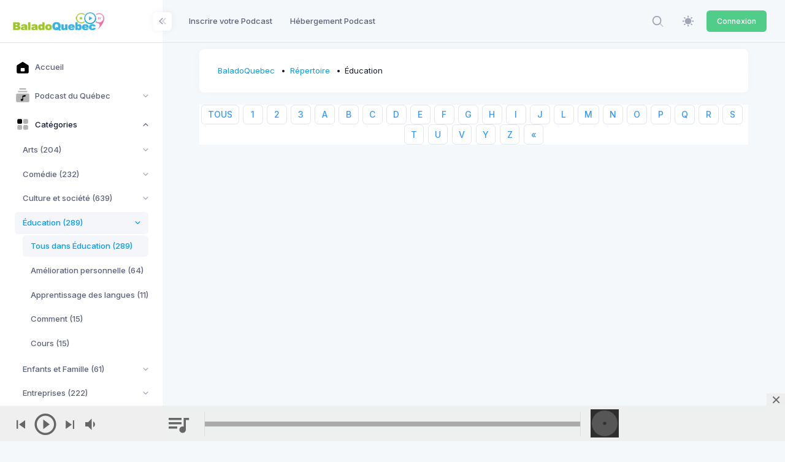

--- FILE ---
content_type: text/html; charset=UTF-8
request_url: https://web.baladoquebec.ca/repertoire/ajaxpodcasts/education?page=1&prefix=L
body_size: 16205
content:
<div class="portfolio-content portfolio-3">
            <div id="js-grid-lightbox-gallery1" class="cbp">
                                    <div class="cbp-item">
                            <a href="/repertoire/ajaxpodcast/lacademie-du-podcast-avec-marco-bernard-formateur-en-podcasting"  rel="nofollow"  class="cbp-caption cbp-singlePageInline" data-title="L&#039;Académie du podcast avec Marco Bernard, formateur en podcasting" >
                                <div class="cbp-caption-defaultWrap">
                                    <img src="http://podcast-inc.biz/wp-content/uploads/powerpress/Podcast-Academie-podcast.jpg" alt="">
                                </div>
                                <div class="cbp-caption-activeWrap">
                                    <div class="cbp-l-caption-alignLeft">
                                        <div class="cbp-l-caption-body">
                                            <div class="cbp-l-caption-title">L&#039;Académie du podcast avec Marco Bernard, formateur en podcasting</div>
                                            <div class="cbp-l-caption-desc">L’Académie du Podcast est un podcast hebdomadaire qui s’adresse aux entrepreneurs, travailleurs autonomes et dirigeants francophones qui désirent promouvoir leur activité professionnelle en utilisant le podcast comme moyen de créer du contenu. Par le biais d’entrevues avec des podcasters et des dernières astuces du domaine, Podcast inc. vise à permettre à ses auditeurs d’apprendre comment lancer son podcast ou à parfaire leurs aptitudes et leurs habiletés de podcaster, qu’ils soient débutants, professionnels ou amateurs. Amenez votre message au niveau supérieur avec Podcast inc.</div>
                                        </div>
                                    </div>
                                </div>
                            </a>

                    </div>
                                    <div class="cbp-item">
                            <a href="/repertoire/ajaxpodcast/lacademie-zebre"  rel="nofollow"  class="cbp-caption cbp-singlePageInline" data-title="L&#039;Académie Zèbre" >
                                <div class="cbp-caption-defaultWrap">
                                    <img src="//cdn01.baladoquebec.ca/images/671f0f999f68c8.31209605.png" alt="">
                                </div>
                                <div class="cbp-caption-activeWrap">
                                    <div class="cbp-l-caption-alignLeft">
                                        <div class="cbp-l-caption-body">
                                            <div class="cbp-l-caption-title">L&#039;Académie Zèbre</div>
                                            <div class="cbp-l-caption-desc"></div>
                                        </div>
                                    </div>
                                </div>
                            </a>

                    </div>
                                    <div class="cbp-item">
                            <a href="/repertoire/ajaxpodcast/lanimal-politique"  rel="nofollow"  class="cbp-caption cbp-singlePageInline" data-title="L&#039;animal politique" >
                                <div class="cbp-caption-defaultWrap">
                                    <img src="//cdn01.baladoquebec.ca/images/671ebf22bd6978.35137362.png" alt="">
                                </div>
                                <div class="cbp-caption-activeWrap">
                                    <div class="cbp-l-caption-alignLeft">
                                        <div class="cbp-l-caption-body">
                                            <div class="cbp-l-caption-title">L&#039;animal politique</div>
                                            <div class="cbp-l-caption-desc"> Rendez-vous hebdomadaire du jeudi midi sur Choq.ca pour les curieux de l&#039;actualité politique canadienne et québécoise. Les chroniqueurs vulgariseront l&#039;impact de nouvelles politiques et discuteront de revendications avec un invité à chaque semaine. </div>
                                        </div>
                                    </div>
                                </div>
                            </a>

                    </div>
                                    <div class="cbp-item">
                            <a href="/repertoire/ajaxpodcast/lantenne-culturelle"  rel="nofollow"  class="cbp-caption cbp-singlePageInline" data-title="L&#039;antenne culturelle" >
                                <div class="cbp-caption-defaultWrap">
                                    <img src="//cdn01.baladoquebec.ca/images/67f7d62a439b38.77893026.png" alt="">
                                </div>
                                <div class="cbp-caption-activeWrap">
                                    <div class="cbp-l-caption-alignLeft">
                                        <div class="cbp-l-caption-body">
                                            <div class="cbp-l-caption-title">L&#039;antenne culturelle</div>
                                            <div class="cbp-l-caption-desc">L&#039;antenne culturelle est la voix des étudiantes et étudiants, ainsi que de la communauté enseignante du baccalauréat en action culturelle et du certificat en animation culturelle de l&#039;Université du Québec à Montréal (UQAM). Il porte sur le domaine de l&#039;action culturelle et vise à stimuler le dialogue entre les milieux professionnels en culture et la communauté universitaire. Chaque épisode est porté par une personne différente.&amp;nbsp;&amp;nbsp;&amp;nbsp;Musique d&#039;introduction: Mary Jeans</div>
                                        </div>
                                    </div>
                                </div>
                            </a>

                    </div>
                                    <div class="cbp-item">
                            <a href="/repertoire/ajaxpodcast/lalpha-de-la-finance"  rel="nofollow"  class="cbp-caption cbp-singlePageInline" data-title="L&#039;Argent vous parle" >
                                <div class="cbp-caption-defaultWrap">
                                    <img src="//cdn01.baladoquebec.ca/images/68b33d4eab9900.47612678.png" alt="">
                                </div>
                                <div class="cbp-caption-activeWrap">
                                    <div class="cbp-l-caption-alignLeft">
                                        <div class="cbp-l-caption-body">
                                            <div class="cbp-l-caption-title">L&#039;Argent vous parle</div>
                                            <div class="cbp-l-caption-desc">L&#039;Argent vous parle est un podcast qui démystifie la finance pour les jeunes, sans prise de tête ! On t’embarque dans un univers où l’argent devient simple, accessible et même… divertissant. Que tu sois étudiant, jeune pro ou juste curieux, on mêle passion, anecdotes et conseils pratiques pour te donner le goût d’apprendre à gérer ton argent, investir et comprendre le monde financier.Qui sommes-nous?Le Fonds Alpha est un fonds d’investissement unique au Québec puisqu’il est le seul fonds géré pour des étudiants, par des étudiants. Nous offrons la chance aux membres de la Faculté d’administration de l&#039;Université Laval d’investir leur argent sans aucuns frais de gestion. Géré par 2 gestionnaires et plusieurs analystes chevronnés, le Fonds Alpha est une association étudiante unique en son genre, animée par des passionnés de la finance.</div>
                                        </div>
                                    </div>
                                </div>
                            </a>

                    </div>
                                    <div class="cbp-item">
                            <a href="/repertoire/ajaxpodcast/latelier"  rel="nofollow"  class="cbp-caption cbp-singlePageInline" data-title="L&#039;Atelier" >
                                <div class="cbp-caption-defaultWrap">
                                    <img src="https://storage.buzzsprout.com/variants/ja70sfzsqhnrkacpv79vazuhyx8j/8d66eb17bb7d02ca4856ab443a78f2148cafbb129f58a3c81282007c6fe24ff2.jpg" alt="">
                                </div>
                                <div class="cbp-caption-activeWrap">
                                    <div class="cbp-l-caption-alignLeft">
                                        <div class="cbp-l-caption-body">
                                            <div class="cbp-l-caption-title">L&#039;Atelier</div>
                                            <div class="cbp-l-caption-desc"></div>
                                        </div>
                                    </div>
                                </div>
                            </a>

                    </div>
                                    <div class="cbp-item">
                            <a href="/repertoire/ajaxpodcast/leducation-sous-la-loupe-de-lumr-synergia"  rel="nofollow"  class="cbp-caption cbp-singlePageInline" data-title="L&#039;éducation sous la loupe de l&#039;UMR Synergia" >
                                <div class="cbp-caption-defaultWrap">
                                    <img src="//cdn01.baladoquebec.ca/images/671f0bd9023827.19241212.png" alt="">
                                </div>
                                <div class="cbp-caption-activeWrap">
                                    <div class="cbp-l-caption-alignLeft">
                                        <div class="cbp-l-caption-body">
                                            <div class="cbp-l-caption-title">L&#039;éducation sous la loupe de l&#039;UMR Synergia</div>
                                            <div class="cbp-l-caption-desc">« L’éducation sous la loupe de l’UMR Synergia » est un balado destiné à toute personne qui s’intéresse aux enjeux entourant l’éducation des jeunes présentant des difficultés d’adaptation. Élargissez vos connaissances et alimentez votre curiosité intellectuelle pour façonner un avenir éducatif où chaque jeune peut s&#039;épanouir pleinement.Quinze minutes à la fois, joignez-vous à nous pour vous approprier les dernières avancées dans le domaine de la recherche en éducation en compagnie de nos experts.Ce balado est présenté par l’Unité Mixte de Recherche Synergia de l’Université Laval, en partenariat avec les Centres de services scolaires de la Capitale, des Découvreurs et des Navigateurs.</div>
                                        </div>
                                    </div>
                                </div>
                            </a>

                    </div>
                                    <div class="cbp-item">
                            <a href="/repertoire/ajaxpodcast/lentree-a-la-maternelle-tout-ce-que-vous-devez-savoir"  rel="nofollow"  class="cbp-caption cbp-singlePageInline" data-title="L&#039;entrée à la maternelle: tout ce que vous devez savoir" >
                                <div class="cbp-caption-defaultWrap">
                                    <img src="//cdn01.baladoquebec.ca/images/671f3d1fb365b0.04829308.png" alt="">
                                </div>
                                <div class="cbp-caption-activeWrap">
                                    <div class="cbp-l-caption-alignLeft">
                                        <div class="cbp-l-caption-body">
                                            <div class="cbp-l-caption-title">L&#039;entrée à la maternelle: tout ce que vous devez savoir</div>
                                            <div class="cbp-l-caption-desc">Ça y est… L’heure de la première rentrée scolaire a sonné. Dans peu de temps, votre tout-petit va découvrir un nouveau monde, la maternelle. Ce balado spécial est conçu pour vous offrir tout ce que vous devez savoir pour aborder cette période importante avec confiance. Consultez aussi une liste de ressources pour vous soutenir dans cette transition dans l&#039;épisode 14. Bonne écoute!</div>
                                        </div>
                                    </div>
                                </div>
                            </a>

                    </div>
                                    <div class="cbp-item">
                            <a href="/repertoire/ajaxpodcast/lintelligence-collective-en-action-vers-une-culture-educative-guidee-par-les-donnees"  rel="nofollow"  class="cbp-caption cbp-singlePageInline" data-title="L&#039;intelligence collective en action - Vers une culture éducative guidée par les données" >
                                <div class="cbp-caption-defaultWrap">
                                    <img src="//cdn01.baladoquebec.ca/images/6849cc127ae984.72526835.png" alt="">
                                </div>
                                <div class="cbp-caption-activeWrap">
                                    <div class="cbp-l-caption-alignLeft">
                                        <div class="cbp-l-caption-body">
                                            <div class="cbp-l-caption-title">L&#039;intelligence collective en action - Vers une culture éducative guidée par les données</div>
                                            <div class="cbp-l-caption-desc">Balado produit dans le cadre du cours GED 862 - Rapport de fin d&#039;études. Groupe 74, Juin 2025.Chaque étudiant y présente ses travaux en lien avec l&#039;utilisation des données et le pilotage du changement en milieu scolaire.</div>
                                        </div>
                                    </div>
                                </div>
                            </a>

                    </div>
                                    <div class="cbp-item">
                            <a href="/repertoire/ajaxpodcast/lunivers-symphonique"  rel="nofollow"  class="cbp-caption cbp-singlePageInline" data-title="L&#039;Univers symphonique" >
                                <div class="cbp-caption-defaultWrap">
                                    <img src="//cdn01.baladoquebec.ca/images/671ee43380ebc7.35862088.png" alt="">
                                </div>
                                <div class="cbp-caption-activeWrap">
                                    <div class="cbp-l-caption-alignLeft">
                                        <div class="cbp-l-caption-body">
                                            <div class="cbp-l-caption-title">L&#039;Univers symphonique</div>
                                            <div class="cbp-l-caption-desc">   Joignez-vous à Marjolaine Fournier, musicienne de l&#039;Orchestre du Centre national des Arts, et à Jean-Jacques van Vlasselaer, journaliste parmi les plus connus de la scène musicale au Canada, dans leur exploration de l&#039;univers symphonique, de Haydn à Chostakovitch.</div>
                                        </div>
                                    </div>
                                </div>
                            </a>

                    </div>
                                    <div class="cbp-item">
                            <a href="/repertoire/ajaxpodcast/la-baladodiffusion-de-luqtr"  rel="nofollow"  class="cbp-caption cbp-singlePageInline" data-title="La baladodiffusion de l&#039;UQTR" >
                                <div class="cbp-caption-defaultWrap">
                                    <img src="https://storage.buzzsprout.com/variants/i6mh5dr7u5junndeqfjwbsefa4kw/8d66eb17bb7d02ca4856ab443a78f2148cafbb129f58a3c81282007c6fe24ff2.jpg" alt="">
                                </div>
                                <div class="cbp-caption-activeWrap">
                                    <div class="cbp-l-caption-alignLeft">
                                        <div class="cbp-l-caption-body">
                                            <div class="cbp-l-caption-title">La baladodiffusion de l&#039;UQTR</div>
                                            <div class="cbp-l-caption-desc"></div>
                                        </div>
                                    </div>
                                </div>
                            </a>

                    </div>
                                    <div class="cbp-item">
                            <a href="/repertoire/ajaxpodcast/la-causette-salee"  rel="nofollow"  class="cbp-caption cbp-singlePageInline" data-title="La causette salée" >
                                <div class="cbp-caption-defaultWrap">
                                    <img src="https://storage.bhs3.cloud.ovh.net/v1/AUTH_fac4f2a0522047ebae2c72a5e72b299f/baladoquebec-static/podcast.png" alt="">
                                </div>
                                <div class="cbp-caption-activeWrap">
                                    <div class="cbp-l-caption-alignLeft">
                                        <div class="cbp-l-caption-body">
                                            <div class="cbp-l-caption-title">La causette salée</div>
                                            <div class="cbp-l-caption-desc">Venez à la rencontre d&#039;Aurélie, Élizabeth et Audrey représentantes du département de l’interprétation chez Exploramer. En co-animation, elles vulgariseront divers articles scientifiques en lien avec le Saint-Laurent. Vous désirez en apprendre davantage sur l&#039;océanographie, c&#039;est le balado pour vous. Bonne écoute!</div>
                                        </div>
                                    </div>
                                </div>
                            </a>

                    </div>
                                    <div class="cbp-item">
                            <a href="/repertoire/ajaxpodcast/la-chaine-des-universitaires"  rel="nofollow"  class="cbp-caption cbp-singlePageInline" data-title="La Chaine Des Universitaires" >
                                <div class="cbp-caption-defaultWrap">
                                    <img src="//cdn01.baladoquebec.ca/images/671fa992bc8943.35647001.png" alt="">
                                </div>
                                <div class="cbp-caption-activeWrap">
                                    <div class="cbp-l-caption-alignLeft">
                                        <div class="cbp-l-caption-body">
                                            <div class="cbp-l-caption-title">La Chaine Des Universitaires</div>
                                            <div class="cbp-l-caption-desc">test</div>
                                        </div>
                                    </div>
                                </div>
                            </a>

                    </div>
                                    <div class="cbp-item">
                            <a href="/repertoire/ajaxpodcast/lafindumoisetlafindumonde"  rel="nofollow"  class="cbp-caption cbp-singlePageInline" data-title="La fin du mois et la fin du monde" >
                                <div class="cbp-caption-defaultWrap">
                                    <img src="//cdn01.baladoquebec.ca/images/671ee314180f34.64211851.png" alt="">
                                </div>
                                <div class="cbp-caption-activeWrap">
                                    <div class="cbp-l-caption-alignLeft">
                                        <div class="cbp-l-caption-body">
                                            <div class="cbp-l-caption-title">La fin du mois et la fin du monde</div>
                                            <div class="cbp-l-caption-desc">Comment&amp;nbsp;concilier en Afrique les préoccupations de fin du mois et celles de fin du monde ?&amp;nbsp;C&#039;est à cette question générique que tente de répondre ce podcast du Centre interdisciplinaire de recherche sur l&#039;Afrique et le Moyen-Orient (CIRAM). Il présente les premiers résultats d&#039;un projet de recherche qui vise à initier, de manière originale et concertée, une réflexion profonde sur la contribution de l’Afrique à la question primordiale de conciliation des impératifs de vie décente à court terme et les exigences écologiques vitales pour la survie de la planète. Ce projet de&amp;nbsp;recherche&amp;nbsp;est conçu&amp;nbsp;en partenariat avec un think tank sans but lucratif basé au Bénin (Afrique de l&#039;ouest), en l&#039;occurrence le Civic Academy for Africa&#039;s Future&amp;nbsp;(CiAAF).&amp;nbsp;Remerciements au Conseil de recherches en sciences humaines (CRSH) pour son appui financier.&amp;nbsp;</div>
                                        </div>
                                    </div>
                                </div>
                            </a>

                    </div>
                                    <div class="cbp-item">
                            <a href="/repertoire/ajaxpodcast/la-fondation-de-l-universite-laval"  rel="nofollow"  class="cbp-caption cbp-singlePageInline" data-title="La Fondation de l&#039;Université Laval" >
                                <div class="cbp-caption-defaultWrap">
                                    <img src="https://i1.sndcdn.com/avatars-nm4LH2FWLXOdKFCM-w0ug3Q-original.jpg" alt="">
                                </div>
                                <div class="cbp-caption-activeWrap">
                                    <div class="cbp-l-caption-alignLeft">
                                        <div class="cbp-l-caption-body">
                                            <div class="cbp-l-caption-title">La Fondation de l&#039;Université Laval</div>
                                            <div class="cbp-l-caption-desc">La reconnaissance Les Remarquables de l’Université Laval rassemble les lauréates et lauréats du prix Grand diplômé et du prix Jeune diplômé. À travers une série d’entretiens, La Fondation de l’Université Laval vous invite à découvrir ces diplômées et diplômés aux parcours exceptionnels et inspirants.</div>
                                        </div>
                                    </div>
                                </div>
                            </a>

                    </div>
                                    <div class="cbp-item">
                            <a href="/repertoire/ajaxpodcast/la-galerie-sonore"  rel="nofollow"  class="cbp-caption cbp-singlePageInline" data-title="La Galerie Sonore" >
                                <div class="cbp-caption-defaultWrap">
                                    <img src="https://storage.bhs3.cloud.ovh.net/v1/AUTH_fac4f2a0522047ebae2c72a5e72b299f/baladoquebec-static/podcast.png" alt="">
                                </div>
                                <div class="cbp-caption-activeWrap">
                                    <div class="cbp-l-caption-alignLeft">
                                        <div class="cbp-l-caption-body">
                                            <div class="cbp-l-caption-title">La Galerie Sonore</div>
                                            <div class="cbp-l-caption-desc">La Galerie Sonore est un projet de La Maison des Jeunes La Galerie située dans le quartier Saint-Henri depuis 1980. Les épisodes sont animés par Antoni, un intervenant étudiant au baccalauréat en sexologie à l’UQAM. Le projet «&amp;nbsp;En Balado avec les jeunes&amp;nbsp;» vise à donne une voix aux jeunes qui fréquentent la MDJ afin de mettre de l’avant leurs opinions, leurs connaissances et leurs expériences sur des sujets qui leurs tiennent à cœur.&amp;nbsp;La mission de La Maison des jeunes La Galerie est d’offrir un lieu ouvert, accessible et qui facilite la rencontre de jeunes de St-Henri âgés entre 11 et 18 ans. Ces derniers ont la possibilité de créer des liens entre eux et avec des adultes, afin de favoriser leur autonomie et le développement de leur plein potentiel.</div>
                                        </div>
                                    </div>
                                </div>
                            </a>

                    </div>
                                    <div class="cbp-item">
                            <a href="/repertoire/ajaxpodcast/la-goutte-de-trop"  rel="nofollow"  class="cbp-caption cbp-singlePageInline" data-title="La goutte de trop" >
                                <div class="cbp-caption-defaultWrap">
                                    <img src="//cdn01.baladoquebec.ca/images/671ecf513c0593.73954089.png" alt="">
                                </div>
                                <div class="cbp-caption-activeWrap">
                                    <div class="cbp-l-caption-alignLeft">
                                        <div class="cbp-l-caption-body">
                                            <div class="cbp-l-caption-title">La goutte de trop</div>
                                            <div class="cbp-l-caption-desc">La goutte de trop est un balado de fiction produit par les finissantes 2021 en Études littéraires au Collège Ahuntsic. //&amp;nbsp;&lt;br&gt;Orpheline depuis peu, Léonie est admise contre son gré dans un pensionnat situé à Ste-Philomène, une petite&amp;nbsp; communauté isolée du Québec des années 1950. Elle y fait la rencontre d’un&amp;nbsp; groupe de jeunes filles marginalisées que Sœur Augustine, la responsable de&amp;nbsp; l’établissement, tente de rééduquer à l’aide de méthodes souvent cruelles.&amp;nbsp; Choquée par ce dont elle est témoin, Léonie tentera de convaincre son groupe&amp;nbsp; dysfonctionnel de s’unir contre Augustine, de manière à retrouver un peu de&amp;nbsp; dignité et, peut-être surtout, à lui rendre la monnaie de sa pièce… //&amp;nbsp;&lt;br&gt;Avec&amp;nbsp;&lt;br&gt;Annalays Castro Ramon,&amp;nbsp;Mathilde Côté-Petit,&amp;nbsp;Rose Hardy,&amp;nbsp;Bianca Teodora Hutanu,&amp;nbsp;Samira Lamontagne&amp;nbsp;









et Florence Tessier&amp;nbsp;&lt;br&gt;Sous la direction de Mathieu Poulin</div>
                                        </div>
                                    </div>
                                </div>
                            </a>

                    </div>
                                    <div class="cbp-item">
                            <a href="/repertoire/ajaxpodcast/balado-du-tlfq"  rel="nofollow"  class="cbp-caption cbp-singlePageInline" data-title="La langue a la mémoire longue" >
                                <div class="cbp-caption-defaultWrap">
                                    <img src="//cdn01.baladoquebec.ca/images/671f3a22867e14.86744821.png" alt="">
                                </div>
                                <div class="cbp-caption-activeWrap">
                                    <div class="cbp-l-caption-alignLeft">
                                        <div class="cbp-l-caption-body">
                                            <div class="cbp-l-caption-title">La langue a la mémoire longue</div>
                                            <div class="cbp-l-caption-desc">D’où viennent nos mots? Comment se constitue un dictionnaire? Que font les lexicographes? Partez en balade à travers le lexique qui façonne notre culture, notre identité et notre histoire, et apprenez-en davantage sur les travaux réalisés au Trésor de la langue française au Québec. Rencontrez nos passionnés de la langue, ceux et celles qui pénètrent les secrets de notre vocabulaire, retracent les étapes de son périple, dépoussièrent de vieux écrits, prêtent l’oreille à des bobines d’où s’élèvent des paroles endormies… et explorent les possibilités infinies qu’offre la technologie numérique dans l’étude du lexique et l’enrichissement du patrimoine linguistique et culturel.&amp;nbsp;&lt;br&gt;</div>
                                        </div>
                                    </div>
                                </div>
                            </a>

                    </div>
                                    <div class="cbp-item">
                            <a href="/repertoire/ajaxpodcast/la-maudite-paix"  rel="nofollow"  class="cbp-caption cbp-singlePageInline" data-title="La Maudite Paix" >
                                <div class="cbp-caption-defaultWrap">
                                    <img src="//cdn01.baladoquebec.ca/images/671ef69803f504.37477114.png" alt="">
                                </div>
                                <div class="cbp-caption-activeWrap">
                                    <div class="cbp-l-caption-alignLeft">
                                        <div class="cbp-l-caption-body">
                                            <div class="cbp-l-caption-title">La Maudite Paix</div>
                                            <div class="cbp-l-caption-desc">La
 Maudite Paix est un podcast qui veut jaser d&#039;un monde meilleur pour une révolution joyeuse,&lt;br&gt;Cette première saison de La Maudite Paix s’inscrit dans la campagne d’automne 2021 de Go Gauche ! où pendant 13 semaines, le collectif exposera 13 enjeux différents, reliés à la justice sociale et climatique, pour démontrer que toute est dans toute !&amp;nbsp;&lt;br&gt;&lt;br&gt;Ce balado, animé par Ève Landry
 et Coralie LaPerrière, est enregistré devant public, le dimanche de 17h à 
19h, à La Cale Pub Zéro Déchet au 6839 rue St-Hubert à Montréal.&lt;br&gt;&lt;br&gt;Chaque
 semaine, nos animatrices reçoivent différent.e.s invité.e.s expert.e.s
 dans leur domaine pour parler du sujet de la semaine et ainsi, discuter
 de quelles solutions il faudrait appliquer afin qu’on aille un jour : 
La Maudite Paix. Venez prendre un verre, cassez la croûte et rencontrez, peut-être, vos futur.e.s camarades&amp;nbsp; ! </div>
                                        </div>
                                    </div>
                                </div>
                            </a>

                    </div>
                                    <div class="cbp-item">
                            <a href="/repertoire/ajaxpodcast/la-memoire-au-service-des-luttes-et-des-mouvements"  rel="nofollow"  class="cbp-caption cbp-singlePageInline" data-title="La mémoire au service des luttes et des mouvements" >
                                <div class="cbp-caption-defaultWrap">
                                    <img src="//cdn01.baladoquebec.ca/images/671f7aeaf3fb14.92536726.png" alt="">
                                </div>
                                <div class="cbp-caption-activeWrap">
                                    <div class="cbp-l-caption-alignLeft">
                                        <div class="cbp-l-caption-body">
                                            <div class="cbp-l-caption-title">La mémoire au service des luttes et des mouvements</div>
                                            <div class="cbp-l-caption-desc">La mémoire au service des luttes et des mouvementsune série de balados produits par la Plateforme altermondialiste et Alternatives.&lt;br&gt;La première série porte sur la lutte antiraciste, féministe et anti-impérialiste. Trois balados composent cette série: la première sur Angela Davis, la deuxième sur Charlemagne Péralte et la troisième sur bell hooks.&lt;br&gt;Narration&amp;nbsp;Magalie Civil, doctorante à l&#039;Université d&#039;Ottawa en sociologie. La recherche pour Angela Davis a été réalisée par Magalie Civil, alors que les deux autres l&#039;ont été par Léo D Pizo Bien-Aime. Animation-réalisation de&amp;nbsp;Jean Cloutier, de Solidarité Québec Monde.. Production:&amp;nbsp;Ronald Cameron.&lt;br&gt;</div>
                                        </div>
                                    </div>
                                </div>
                            </a>

                    </div>
                                    <div class="cbp-item">
                            <a href="/repertoire/ajaxpodcast/la-minute-industrielle"  rel="nofollow"  class="cbp-caption cbp-singlePageInline" data-title="LA PAUSE INDUSTRIELLE: la minute qui sauve l&#039;eau" >
                                <div class="cbp-caption-defaultWrap">
                                    <img src="https://storage.bhs3.cloud.ovh.net/v1/AUTH_fac4f2a0522047ebae2c72a5e72b299f/baladoquebec-static/podcast.png" alt="">
                                </div>
                                <div class="cbp-caption-activeWrap">
                                    <div class="cbp-l-caption-alignLeft">
                                        <div class="cbp-l-caption-body">
                                            <div class="cbp-l-caption-title">LA PAUSE INDUSTRIELLE: la minute qui sauve l&#039;eau</div>
                                            <div class="cbp-l-caption-desc">La minute industrielle, c’est un balado qui plonge au cœur des usines québécoises pour comprendre un enjeu aussi invisible qu’essentiel : l’eau.&lt;br&gt;Chaque épisode part d’une situation bien réelle et pose une question simple : comment réduire, mieux gérer et valoriser l’eau dans l’industrie, sans freiner la production?Ce balado est né d’un constat : au Québec, l’eau est le premier intrant industriel, mais aussi l’un des moins bien compris. Entre infrastructures vieillissantes, pressions réglementaires, défis opérationnels et innovations émergentes, l’eau façonne silencieusement le quotidien des usines… et les municipalités qui les entourent.On y découvre des bonnes pratiques, des vraies données terrain, des solutions simples qui changent tout, mais aussi les technologies d’avenir : compteurs intelligents, IA, jumeaux numériques, membranes avancées, recirculation, réutilisation… toujours expliquées avec des mots clairs, digestes et concrets par des intervants spécialisés.</div>
                                        </div>
                                    </div>
                                </div>
                            </a>

                    </div>
                                    <div class="cbp-item">
                            <a href="/repertoire/ajaxpodcast/la-pedagogie-du-coeur"  rel="nofollow"  class="cbp-caption cbp-singlePageInline" data-title="La pédagogie du coeur" >
                                <div class="cbp-caption-defaultWrap">
                                    <img src="//cdn01.baladoquebec.ca/images/68b2e7009bb1f2.01231070.png" alt="">
                                </div>
                                <div class="cbp-caption-activeWrap">
                                    <div class="cbp-l-caption-alignLeft">
                                        <div class="cbp-l-caption-body">
                                            <div class="cbp-l-caption-title">La pédagogie du coeur</div>
                                            <div class="cbp-l-caption-desc">Bienveillance et résilience au service de l&#039;apprentissage.&amp;nbsp;Marc Proulx travaille depuis une trentaine d&#039;années dans le monde de l&#039;éducation. Passionné et curieux, il a lu, fouillé et expérimenté de nombreuses théories et stratégies, toujours dans le même but, favoriser l&#039;apprentissage de ses élèves. La pédagogie du coeur est le résultat de ces années de recherche et d&#039;expérimentation. Le monde de l&#039;éducation, la pédagogie et l&#039;apprentissage vous intéressent? Vous êtes au bon endroit.</div>
                                        </div>
                                    </div>
                                </div>
                            </a>

                    </div>
                                    <div class="cbp-item">
                            <a href="/repertoire/ajaxpodcast/la-puce-declic"  rel="nofollow"  class="cbp-caption cbp-singlePageInline" data-title="La Puce Déclic" >
                                <div class="cbp-caption-defaultWrap">
                                    <img src="//cdn01.baladoquebec.ca/images/67533ffd8d8766.80944235.png" alt="">
                                </div>
                                <div class="cbp-caption-activeWrap">
                                    <div class="cbp-l-caption-alignLeft">
                                        <div class="cbp-l-caption-body">
                                            <div class="cbp-l-caption-title">La Puce Déclic</div>
                                            <div class="cbp-l-caption-desc">Découvrez La Puce Déclic : Le balado qui démystifie le numérique !La Puce Déclic vous accompagne pour mieux comprendre, utiliser, et démystifier les outils informatiques. Dans chaque épisode, nous abordons des thématiques actuelles : surmonter la peur du numérique, dépasser les clichés, et combattre la désinformation.Ce balado donne aussi la parole aux acteurs clés de l’inclusion numérique, ainsi qu’à d’autres organismes communautaires, pour partager leurs expériences, leurs défis, et leurs solutions. Bienveillance, ouverture d’esprit et encouragement sont au cœur de chaque discussion, avec des conseils pratiques et des témoignages inspirants pour guider vos pratiques numériques.Rejoignez-nous pour explorer le numérique autrement et faire de la technologie un véritable allié !</div>
                                        </div>
                                    </div>
                                </div>
                            </a>

                    </div>
                                    <div class="cbp-item">
                            <a href="/repertoire/ajaxpodcast/la-sanatasphere"  rel="nofollow"  class="cbp-caption cbp-singlePageInline" data-title="La SanataSphère" >
                                <div class="cbp-caption-defaultWrap">
                                    <img src="//cdn01.baladoquebec.ca/images/68d1ab87558255.27891001.png" alt="">
                                </div>
                                <div class="cbp-caption-activeWrap">
                                    <div class="cbp-l-caption-alignLeft">
                                        <div class="cbp-l-caption-body">
                                            <div class="cbp-l-caption-title">La SanataSphère</div>
                                            <div class="cbp-l-caption-desc">Bienvenue dans la SanataSphère!Préparez-vous à explorer des vérités sans compromis et à avoir des discussions sans détour, où les faits priment sur les émotions. Ici, on ne fait pas dans la dentelle : des discussions intelligentes, des sujets chocs et des débats qui bousculent les idées reçues.&amp;nbsp;Âmes fragiles, s&#039;abstenir!Rejoignez cette sphère unique et réfléchissez comme des SanaSphériques : curieux, éclairés et sans peur d&#039;affronter la réalité.&amp;nbsp;Brillez de vérité!!!</div>
                                        </div>
                                    </div>
                                </div>
                            </a>

                    </div>
                                    <div class="cbp-item">
                            <a href="/repertoire/ajaxpodcast/la-source-du-podcast"  rel="nofollow"  class="cbp-caption cbp-singlePageInline" data-title="La Source du Podcast" >
                                <div class="cbp-caption-defaultWrap">
                                    <img src="//cdn01.baladoquebec.ca/images/671ed1a2ade3d4.34709568.png" alt="">
                                </div>
                                <div class="cbp-caption-activeWrap">
                                    <div class="cbp-l-caption-alignLeft">
                                        <div class="cbp-l-caption-body">
                                            <div class="cbp-l-caption-title">La Source du Podcast</div>
                                            <div class="cbp-l-caption-desc">Podcast créé en collaboration avec le Petit Théâtre du Vieux Noranda, le Cégep de l&#039;Abitibi-Témiscamingue, le professeur d&#039;ECR Pier-Marc Corriveau et les Productions AC.Merci à tous de rendre ce projet possible.</div>
                                        </div>
                                    </div>
                                </div>
                            </a>

                    </div>
                                    <div class="cbp-item">
                            <a href="/repertoire/ajaxpodcast/la-tete-dans-les-poubelles"  rel="nofollow"  class="cbp-caption cbp-singlePageInline" data-title="La Tête dans les poubelles!" >
                                <div class="cbp-caption-defaultWrap">
                                    <img src="//cdn01.baladoquebec.ca/images/671ef62a3e43b7.67971613.png" alt="">
                                </div>
                                <div class="cbp-caption-activeWrap">
                                    <div class="cbp-l-caption-alignLeft">
                                        <div class="cbp-l-caption-body">
                                            <div class="cbp-l-caption-title">La Tête dans les poubelles!</div>
                                            <div class="cbp-l-caption-desc">Avec nos spécialistes et nos experts invités, le podcast : La tête dans les poubelles! informe le public sur divers sujets en lien avec l&#039;actualité, la politique et les enjeux environnementaux.</div>
                                        </div>
                                    </div>
                                </div>
                            </a>

                    </div>
                                    <div class="cbp-item">
                            <a href="/repertoire/ajaxpodcast/la-tolle-podcast"  rel="nofollow"  class="cbp-caption cbp-singlePageInline" data-title="La Tollé Podcast" >
                                <div class="cbp-caption-defaultWrap">
                                    <img src="//cdn01.baladoquebec.ca/images/671ecd9541ccb8.61661635.png" alt="">
                                </div>
                                <div class="cbp-caption-activeWrap">
                                    <div class="cbp-l-caption-alignLeft">
                                        <div class="cbp-l-caption-body">
                                            <div class="cbp-l-caption-title">La Tollé Podcast</div>
                                            <div class="cbp-l-caption-desc">La Tollé, Un podcast qui saura vous brasser, vous rejoindre par des sujets variés et d’enjeux actuel et ce de façon bien conviviale.</div>
                                        </div>
                                    </div>
                                </div>
                            </a>

                    </div>
                                    <div class="cbp-item">
                            <a href="/repertoire/ajaxpodcast/le-balado-de-leducation-des-adultes"  rel="nofollow"  class="cbp-caption cbp-singlePageInline" data-title="Le balado de l&#039;éducation des adultes" >
                                <div class="cbp-caption-defaultWrap">
                                    <img src="//cdn01.baladoquebec.ca/images/671febee2cad89.80701625.png" alt="">
                                </div>
                                <div class="cbp-caption-activeWrap">
                                    <div class="cbp-l-caption-alignLeft">
                                        <div class="cbp-l-caption-body">
                                            <div class="cbp-l-caption-title">Le balado de l&#039;éducation des adultes</div>
                                            <div class="cbp-l-caption-desc">Bienvenus à vous !&amp;nbsp;Le but de ce balado est de mettre en valeur l’éducation des adultes au Québec et de parler de ses enjeux actuels. Il vise également à penser l&#039;éducation des adultes comme un bien public et du bien commun.&lt;br&gt;&lt;br&gt;Ce balado a aussi pour ambition de donner la voix aux acteurs et aux actrices des différents secteurs et lieux d’éducation des adultes dans l’optique de créer des ponts.&lt;br&gt;&lt;br&gt;Les 7 et 8 juin 2023, l’Institut de coopération pour l&#039;éducation des adultes (ICÉA) a tenu un Forum à la Grande Bibliothèque de Montréal (BAnQ) intitulé « Construire l’avenir : l’éducation des adultes au service du bien public et du bien commun ». Ce balado sur l&#039;éducation des adultes au Québec fait partie de la démarche collaborative pré-forum qui nous a amenés à consulter une diversité d&#039;acteurs et d&#039;actrices œuvrant dans le milieu de l&#039;éducation des adultes.&lt;br&gt;&amp;nbsp;&lt;br&gt;Voici le site Internet de l&#039;évènement en question : https://event.fourwaves.com/fr/forum2023icea/pages&lt;br&gt;&lt;br&gt;Bonne écoute !</div>
                                        </div>
                                    </div>
                                </div>
                            </a>

                    </div>
                                    <div class="cbp-item">
                            <a href="/repertoire/ajaxpodcast/le-balado-du-seul-2500"  rel="nofollow"  class="cbp-caption cbp-singlePageInline" data-title="Le balado du SEUL 2500" >
                                <div class="cbp-caption-defaultWrap">
                                    <img src="//cdn01.baladoquebec.ca/images/671eed3d2e03b3.36966026.png" alt="">
                                </div>
                                <div class="cbp-caption-activeWrap">
                                    <div class="cbp-l-caption-alignLeft">
                                        <div class="cbp-l-caption-body">
                                            <div class="cbp-l-caption-title">Le balado du SEUL 2500</div>
                                            <div class="cbp-l-caption-desc">Produite par le Syndicat des employées et employés de l’Université Laval (SCFP SEUL 2500), cette chaîne vous permettra d’en savoir plus sur la vie syndicale au SEUL. Tout d’abord, dans l&#039;intention de faire connaître notre rôle comme organisation, nous expliquerons certains aspects de notre travail syndical. Ensuite, dans un volet de présentation des tâches réalisées par nos membres, vous serez à même de constater l’étendue et la diversité des fonctions qui sont réalisées par le SEUL. D’un balado à l’autre, découvrez ces gens qui font du SEUL une organisation aussi unique qu’essentielle.Vous avez des questions, des commentaires ? Écrivez-nous à l&#039;adresse seul@seul.ulaval.ca&amp;nbsp;</div>
                                        </div>
                                    </div>
                                </div>
                            </a>

                    </div>
                                    <div class="cbp-item">
                            <a href="/repertoire/ajaxpodcast/le-balado-paradoxal-du-rqasf"  rel="nofollow"  class="cbp-caption cbp-singlePageInline" data-title="Le balado Paradoxal du RQASF" >
                                <div class="cbp-caption-defaultWrap">
                                    <img src="//cdn01.baladoquebec.ca/images/672005db89ddb9.39369173.png" alt="">
                                </div>
                                <div class="cbp-caption-activeWrap">
                                    <div class="cbp-l-caption-alignLeft">
                                        <div class="cbp-l-caption-body">
                                            <div class="cbp-l-caption-title">Le balado Paradoxal du RQASF</div>
                                            <div class="cbp-l-caption-desc">Le balado Paradoxal est une initiative du Réseau québécois d’action pour la santé des femmes (RQASF) lancée en 2022. Fatigués de la pensée unique à l’ère des discours sur la diversité, alors que la vie est riche de contradictions, de nuances et de spontanéité ? Nous aussi ! Ce balado aborde des thématiques de société, actuelles ou passée, en lien de près ou de loin avec la santé et la santé des femmes. Notre guide: l’approche globale et féministe de la santé.</div>
                                        </div>
                                    </div>
                                </div>
                            </a>

                    </div>
                                    <div class="cbp-item">
                            <a href="/repertoire/ajaxpodcast/le-balado-pedago-de-lahgcq"  rel="nofollow"  class="cbp-caption cbp-singlePageInline" data-title="Le Balado Pédago de l&#039;AHGCQ" >
                                <div class="cbp-caption-defaultWrap">
                                    <img src="//cdn01.baladoquebec.ca/images/671ed82bb65ed8.56041608.png" alt="">
                                </div>
                                <div class="cbp-caption-activeWrap">
                                    <div class="cbp-l-caption-alignLeft">
                                        <div class="cbp-l-caption-body">
                                            <div class="cbp-l-caption-title">Le Balado Pédago de l&#039;AHGCQ</div>
                                            <div class="cbp-l-caption-desc">Le Balado Pédago est animée par l’équipe pédagogique de l&#039;Association des haltes-garderies communautaires du Québec (AHGCQ), Nathalie Tremblay et Jasmine Zielinski. Ensemble, elles discutent de différents sujets en lien avec la pédagogie en halte-garderie communautaire (HGC). Au menu&amp;nbsp;: les thématiques favorites des éducatrices et des gestionnaires, des trucs et des astuces, des réflexions, des questions, du plaisir et une pincée d’humour.</div>
                                        </div>
                                    </div>
                                </div>
                            </a>

                    </div>
                                    <div class="cbp-item">
                            <a href="/repertoire/ajaxpodcast/le-brasseur"  rel="nofollow"  class="cbp-caption cbp-singlePageInline" data-title="Le Brasseur" >
                                <div class="cbp-caption-defaultWrap">
                                    <img src="//cdn01.baladoquebec.ca/images/671ed0a505a145.29223621.png" alt="">
                                </div>
                                <div class="cbp-caption-activeWrap">
                                    <div class="cbp-l-caption-alignLeft">
                                        <div class="cbp-l-caption-body">
                                            <div class="cbp-l-caption-title">Le Brasseur</div>
                                            <div class="cbp-l-caption-desc">Podcast sur la bière, non seulement la dégustation ,mais la fabrication. Le brasseur est une boutique spécialiser sur la rive sud de Montréal pour la fabrication de bière artisanal.</div>
                                        </div>
                                    </div>
                                </div>
                            </a>

                    </div>
                                    <div class="cbp-item">
                            <a href="/repertoire/ajaxpodcast/le-camp-de-formation"  rel="nofollow"  class="cbp-caption cbp-singlePageInline" data-title="Le camp de formation" >
                                <div class="cbp-caption-defaultWrap">
                                    <img src="//cdn01.baladoquebec.ca/images/671ee438f14535.90740104.png" alt="">
                                </div>
                                <div class="cbp-caption-activeWrap">
                                    <div class="cbp-l-caption-alignLeft">
                                        <div class="cbp-l-caption-body">
                                            <div class="cbp-l-caption-title">Le camp de formation</div>
                                            <div class="cbp-l-caption-desc">Le camp de formantion est une série de 13 formations pour les militantes étudiantes et les militants étudiants. Dans chaque épisode, nous recevons un ou une invité qui a milité lors de la grève étudiante de 2012 ou au sein de l’ASSÉ, l’Association pour une solidarité syndicale étudiante. Chaque atelier se veut historique et concret, pour que la relève du mouvement étudiant progressiste et radical s’équipe d’outils pour les importantes luttes à venir!</div>
                                        </div>
                                    </div>
                                </div>
                            </a>

                    </div>
                                    <div class="cbp-item">
                            <a href="/repertoire/ajaxpodcast/grel-2021-sous-ecoute"  rel="nofollow"  class="cbp-caption cbp-singlePageInline" data-title="Le GREL - Sous écoute" >
                                <div class="cbp-caption-defaultWrap">
                                    <img src="//cdn01.baladoquebec.ca/images/671f2ed3b35ab2.97734047.png" alt="">
                                </div>
                                <div class="cbp-caption-activeWrap">
                                    <div class="cbp-l-caption-alignLeft">
                                        <div class="cbp-l-caption-body">
                                            <div class="cbp-l-caption-title">Le GREL - Sous écoute</div>
                                            <div class="cbp-l-caption-desc">Le GREL - Sous écoute est un balado sur l&#039;entrepreneuriat, propulsé par l&#039;UQO et le Club de FEU.</div>
                                        </div>
                                    </div>
                                </div>
                            </a>

                    </div>
                                    <div class="cbp-item">
                            <a href="/repertoire/ajaxpodcast/le-micro-pedagogique-uqtr"  rel="nofollow"  class="cbp-caption cbp-singlePageInline" data-title="Le Micro pédagogique - UQTR" >
                                <div class="cbp-caption-defaultWrap">
                                    <img src="//cdn01.baladoquebec.ca/images/671ee7dbd91837.07085518.png" alt="">
                                </div>
                                <div class="cbp-caption-activeWrap">
                                    <div class="cbp-l-caption-alignLeft">
                                        <div class="cbp-l-caption-body">
                                            <div class="cbp-l-caption-title">Le Micro pédagogique - UQTR</div>
                                            <div class="cbp-l-caption-desc">Le Micro pédagogique est un balado destiné aux membres du corps professoral et aux personnes chargées de cours qui s’intéressent aux pratiques pédagogiques des ressources enseignantes de l’UQTR. Dans le cadre de rencontres informelles et conviviales, des enseignantes et des enseignants de différents départements viennent échanger à propos de leurs pratiques pédagogiques et expériences enrichissantes.</div>
                                        </div>
                                    </div>
                                </div>
                            </a>

                    </div>
                                    <div class="cbp-item">
                            <a href="/repertoire/ajaxpodcast/le-moulin-des-possibles"  rel="nofollow"  class="cbp-caption cbp-singlePageInline" data-title="Le Moulin des possibles" >
                                <div class="cbp-caption-defaultWrap">
                                    <img src="//cdn01.baladoquebec.ca/images/671edf6849ff52.50248298.png" alt="">
                                </div>
                                <div class="cbp-caption-activeWrap">
                                    <div class="cbp-l-caption-alignLeft">
                                        <div class="cbp-l-caption-body">
                                            <div class="cbp-l-caption-title">Le Moulin des possibles</div>
                                            <div class="cbp-l-caption-desc">Présentation des projets de balado créés par les étudiants du programme Arts, lettres et communication option Médias du Cégep de l’Outaouais.</div>
                                        </div>
                                    </div>
                                </div>
                            </a>

                    </div>
                                    <div class="cbp-item">
                            <a href="/repertoire/ajaxpodcast/aceflanaudiere"  rel="nofollow"  class="cbp-caption cbp-singlePageInline" data-title="Le petit carnet de l&#039;aidant" >
                                <div class="cbp-caption-defaultWrap">
                                    <img src="//cdn01.baladoquebec.ca/images/671f1cb2857314.32756494.png" alt="">
                                </div>
                                <div class="cbp-caption-activeWrap">
                                    <div class="cbp-l-caption-alignLeft">
                                        <div class="cbp-l-caption-body">
                                            <div class="cbp-l-caption-title">Le petit carnet de l&#039;aidant</div>
                                            <div class="cbp-l-caption-desc">Dans les différentes pages du petit carnet de l&#039;aidant, animé par Monik Vincent, nous abordons des sujets concernant&amp;nbsp; es impacts financiers et fiscaux reliés à la situation des proches aidants et nous offrons également un aperçu des documents légaux qui pourraient leurs
être utiles.&amp;nbsp;Le petit carnet de l’aidant est une série de 12&amp;nbsp;balados&amp;nbsp;rendue possible grâce à l’ACEF Lanaudière et au soutien financier de l’APPUI pour les proches aidants.&lt;br&gt;&lt;br&gt;</div>
                                        </div>
                                    </div>
                                </div>
                            </a>

                    </div>
                                    <div class="cbp-item">
                            <a href="/repertoire/ajaxpodcast/le-petit-popotecast"  rel="nofollow"  class="cbp-caption cbp-singlePageInline" data-title="Le Petit PopoteCast" >
                                <div class="cbp-caption-defaultWrap">
                                    <img src="//cdn01.baladoquebec.ca/images/671ed1e5e3f598.07750112.png" alt="">
                                </div>
                                <div class="cbp-caption-activeWrap">
                                    <div class="cbp-l-caption-alignLeft">
                                        <div class="cbp-l-caption-body">
                                            <div class="cbp-l-caption-title">Le Petit PopoteCast</div>
                                            <div class="cbp-l-caption-desc">Un balado qui s’adresse directement aux responsables de l&#039;alimentation qui travaillent dans les CPE du Québec par l&#039;équipe de Saine Alimentation de l&#039;AQCPE.Le petit PopoteCast, abordera au fil du temps différents thèmes tels que l’alimentation, la nutrition, les défis en cuisine, l’organisation, etc.&amp;nbsp;Ce sera une façon amusante et simple de rejoindre les responsables de l&#039;alimentation (RA) qui pourront écouter d’une oreille (ou deux!) des épisodes qui durent environ 10 minutes. Le temps de préparer son mélange à muffins ou nettoyer ses surfaces de travail!&amp;nbsp;</div>
                                        </div>
                                    </div>
                                </div>
                            </a>

                    </div>
                                    <div class="cbp-item">
                            <a href="/repertoire/ajaxpodcast/le-podcast-devolution-canine"  rel="nofollow"  class="cbp-caption cbp-singlePageInline" data-title="Le podcast d&#039;Évolution Canine" >
                                <div class="cbp-caption-defaultWrap">
                                    <img src="//cdn01.baladoquebec.ca/images/671f7c99914312.44704151.png" alt="">
                                </div>
                                <div class="cbp-caption-activeWrap">
                                    <div class="cbp-l-caption-alignLeft">
                                        <div class="cbp-l-caption-body">
                                            <div class="cbp-l-caption-title">Le podcast d&#039;Évolution Canine</div>
                                            <div class="cbp-l-caption-desc">Le comportement canin dans toute sa complexité et ses nuances. Par des professionnels, pour les professionnels.&amp;nbsp;Animatrice : Andréanne Garneau</div>
                                        </div>
                                    </div>
                                </div>
                            </a>

                    </div>
                                    <div class="cbp-item">
                            <a href="/repertoire/ajaxpodcast/le-programme-educatif-concretement"  rel="nofollow"  class="cbp-caption cbp-singlePageInline" data-title="Le programme éducatif… concrètement !" >
                                <div class="cbp-caption-defaultWrap">
                                    <img src="//cdn01.baladoquebec.ca/images/671f96318c4d61.28087597.png" alt="">
                                </div>
                                <div class="cbp-caption-activeWrap">
                                    <div class="cbp-l-caption-alignLeft">
                                        <div class="cbp-l-caption-body">
                                            <div class="cbp-l-caption-title">Le programme éducatif… concrètement !</div>
                                            <div class="cbp-l-caption-desc">Dans le cadre d’un projet qualité financé par le ministère de la Famille, le CPE Joli-Cœur se lance dans l’aventure des balados ! Cinq épisodes pour vulgariser le programme éducatif Accueillir la petite enfance avec des exemples ultra concrets grâce à une discussion entre un animateur parfois un peu surprenant avec ses questions et du monde très branché sur le terrain pour lui répondre. Rires, trucs et réflexions garantis pour toute personne intéressée à l’éducation en petite enfance !Bonne écoute !&lt;br&gt;CPE Joli-Coeur&lt;br&gt;https://cpejolicoeur.ca/</div>
                                        </div>
                                    </div>
                                </div>
                            </a>

                    </div>
                                    <div class="cbp-item">
                            <a href="/repertoire/ajaxpodcast/le-reseau-en-onde"  rel="nofollow"  class="cbp-caption cbp-singlePageInline" data-title="Le réseau en ondes" >
                                <div class="cbp-caption-defaultWrap">
                                    <img src="//cdn01.baladoquebec.ca/images/671ecd35867143.96576216.png" alt="">
                                </div>
                                <div class="cbp-caption-activeWrap">
                                    <div class="cbp-l-caption-alignLeft">
                                        <div class="cbp-l-caption-body">
                                            <div class="cbp-l-caption-title">Le réseau en ondes</div>
                                            <div class="cbp-l-caption-desc">Un balado qui aborde de manière ludique et créative différents sujets liés aux saines habitudes de vie et à la prévention des troubles d&#039;usage de substances pour sensibiliser et informer.&amp;nbsp;</div>
                                        </div>
                                    </div>
                                </div>
                            </a>

                    </div>
                                    <div class="cbp-item">
                            <a href="/repertoire/ajaxpodcast/le-shitcast"  rel="nofollow"  class="cbp-caption cbp-singlePageInline" data-title="LE shitcast" >
                                <div class="cbp-caption-defaultWrap">
                                    <img src="//cdn01.baladoquebec.ca/images/671ed5cda51614.23535029.png" alt="">
                                </div>
                                <div class="cbp-caption-activeWrap">
                                    <div class="cbp-l-caption-alignLeft">
                                        <div class="cbp-l-caption-body">
                                            <div class="cbp-l-caption-title">LE shitcast</div>
                                            <div class="cbp-l-caption-desc">le podcast dont tout le monde parle&amp;nbsp;</div>
                                        </div>
                                    </div>
                                </div>
                            </a>

                    </div>
                                    <div class="cbp-item">
                            <a href="/repertoire/ajaxpodcast/le-show-a-jeecrep"  rel="nofollow"  class="cbp-caption cbp-singlePageInline" data-title="Le Show à JeeCrep" >
                                <div class="cbp-caption-defaultWrap">
                                    <img src="//cdn01.baladoquebec.ca/images/671ed5933311e8.94968421.png" alt="">
                                </div>
                                <div class="cbp-caption-activeWrap">
                                    <div class="cbp-l-caption-alignLeft">
                                        <div class="cbp-l-caption-body">
                                            <div class="cbp-l-caption-title">Le Show à JeeCrep</div>
                                            <div class="cbp-l-caption-desc"></div>
                                        </div>
                                    </div>
                                </div>
                            </a>

                    </div>
                                    <div class="cbp-item">
                            <a href="/repertoire/ajaxpodcast/le-temps-dun-balado"  rel="nofollow"  class="cbp-caption cbp-singlePageInline" data-title="Le temps d&#039;un balado" >
                                <div class="cbp-caption-defaultWrap">
                                    <img src="//cdn01.baladoquebec.ca/images/681558b057f8b7.79307716.png" alt="">
                                </div>
                                <div class="cbp-caption-activeWrap">
                                    <div class="cbp-l-caption-alignLeft">
                                        <div class="cbp-l-caption-body">
                                            <div class="cbp-l-caption-title">Le temps d&#039;un balado</div>
                                            <div class="cbp-l-caption-desc">Le temps d’un balado est une série de courtes capsules audios sur différents aspects liés au temps. Les épisodes sont pensés, écrits et réalisés par un groupe d’étudiants dans le but de vous informer sur différents enjeux. Les créateurs, Malake, Anève, Gabrielle, Myriam et Elliott, se sont intéressés, entre autres, aux causes et aux conséquences du manque de temps. Grâce à des extraits d’entrevue avec des experts, ils vous proposent des solutions pour mieux organiser votre temps et des informations pertinentes sur des sujets comme la physique et les conceptions autochtones du temps. Alors, installez-vous confortablement, et découvrez un balado qui vous fera voyager à travers le temps!&amp;nbsp;</div>
                                        </div>
                                    </div>
                                </div>
                            </a>

                    </div>
                                    <div class="cbp-item">
                            <a href="/repertoire/ajaxpodcast/legalement-parlant"  rel="nofollow"  class="cbp-caption cbp-singlePageInline" data-title="Légalement parlant" >
                                <div class="cbp-caption-defaultWrap">
                                    <img src="//cdn01.baladoquebec.ca/images/671ee278c352e6.19365123.png" alt="">
                                </div>
                                <div class="cbp-caption-activeWrap">
                                    <div class="cbp-l-caption-alignLeft">
                                        <div class="cbp-l-caption-body">
                                            <div class="cbp-l-caption-title">Légalement parlant</div>
                                            <div class="cbp-l-caption-desc">Le balado qui démystifie les enjeux juridiques de l’actualité | The podcast that demystifies the legal issues behind the news.&lt;br&gt;N.B. Les opinions exprimées ne sont pas des avis juridiques et n&#039;engagent que les individus qui les ont formulées. </div>
                                        </div>
                                    </div>
                                </div>
                            </a>

                    </div>
                                    <div class="cbp-item">
                            <a href="/repertoire/ajaxpodcast/les-ambitieux"  rel="nofollow"  class="cbp-caption cbp-singlePageInline" data-title="Les Ambitieux" >
                                <div class="cbp-caption-defaultWrap">
                                    <img src="//cdn01.baladoquebec.ca/images/671ebedcac93a5.76034600.png" alt="">
                                </div>
                                <div class="cbp-caption-activeWrap">
                                    <div class="cbp-l-caption-alignLeft">
                                        <div class="cbp-l-caption-body">
                                            <div class="cbp-l-caption-title">Les Ambitieux</div>
                                            <div class="cbp-l-caption-desc"></div>
                                        </div>
                                    </div>
                                </div>
                            </a>

                    </div>
                                    <div class="cbp-item">
                            <a href="/repertoire/ajaxpodcast/les-amies-de-la-terre-de-quebec-ensemble-vers-une-societe-ecologiquement-viable-et-equitable"  rel="nofollow"  class="cbp-caption cbp-singlePageInline" data-title="Les AmiEs de la Terre de Québec - Ensemble vers une société écologiquement viable et équitable" >
                                <div class="cbp-caption-defaultWrap">
                                    <img src="//cdn01.baladoquebec.ca/images/671ee0ab8d3343.97240572.png" alt="">
                                </div>
                                <div class="cbp-caption-activeWrap">
                                    <div class="cbp-l-caption-alignLeft">
                                        <div class="cbp-l-caption-body">
                                            <div class="cbp-l-caption-title">Les AmiEs de la Terre de Québec - Ensemble vers une société écologiquement viable et équitable</div>
                                            <div class="cbp-l-caption-desc">&amp;nbsp;Les AmiEs de la Terre de Québec forment un mouvement citoyen favorisant la transition vers une société écologiste et socialement responsable. Notre mission consiste à s’organiser collectivement pour promouvoir et défendre nos droits à Toutes et Tous à un monde écologiquement viable, juste et solidaire. Aussi, elle permet une transformation individuelle et sociale, en agissant concrètement pour la nécessaire décroissance et la transition vers une société écologiste viable, porteuse de justice sociale, pour les générations actuelles et futures, ici et ailleurs sur la planète.Les balados ici recueillis ont la vocation de sensibilisation, éducation, information et conscientisation des populations et communautés aux initiatives écologiques et sociétales menées et encouragées par les AmiEs de la Terre de Québec ainsi que par nos alliéEs.Vous y trouverez des incursions auditives au sein de nos différentes luttes :&amp;nbsp;Agriculture – Alimentation – SantéGaspillage alimentaireDécroissance et transitionZéro déchetdifférents dossiers reliés aux secteurs de l’eau, l’énergie, les accords économiques internationaux (libre-échange), les forêts et les mines.Bonne écoute !&lt;br&gt;&amp;nbsp;&amp;nbsp;&lt;br&gt;&amp;nbsp;&amp;nbsp;</div>
                                        </div>
                                    </div>
                                </div>
                            </a>

                    </div>
                                    <div class="cbp-item">
                            <a href="/repertoire/ajaxpodcast/le-pirate-podcast"  rel="nofollow"  class="cbp-caption cbp-singlePageInline" data-title="Les amis des vers de terre" >
                                <div class="cbp-caption-defaultWrap">
                                    <img src="//cdn01.baladoquebec.ca/images/671f415b5a79a3.49531795.png" alt="">
                                </div>
                                <div class="cbp-caption-activeWrap">
                                    <div class="cbp-l-caption-alignLeft">
                                        <div class="cbp-l-caption-body">
                                            <div class="cbp-l-caption-title">Les amis des vers de terre</div>
                                            <div class="cbp-l-caption-desc">Retrouver la juste place des humains au sein des écosystèmes.&lt;br&gt;Vous pouvez soutenir le podcast sur patreon !!&amp;nbsp;&lt;br&gt;</div>
                                        </div>
                                    </div>
                                </div>
                            </a>

                    </div>
                            </div>

</div>


<div class="page-nav text-center">
    <nav>
        <ul class="pagination">
            
                            <li class="page-item disabled" aria-disabled="true" aria-label="&laquo; Previous">
                    <span class="page-link" aria-hidden="true">&lsaquo;</span>
                </li>
            
            
                            
                
                
                                                                                        <li class="page-item active" aria-current="page"><span class="page-link">1</span></li>
                                                                                                <li class="page-item"><a class="page-link" href="/repertoire/education?page=2">2</a></li>
                                                                        
            
                            <li class="page-item">
                    <a class="page-link" href="/repertoire/education?page=2" rel="next" aria-label="Next &raquo;">&rsaquo;</a>
                </li>
                    </ul>
    </nav>

</div>
